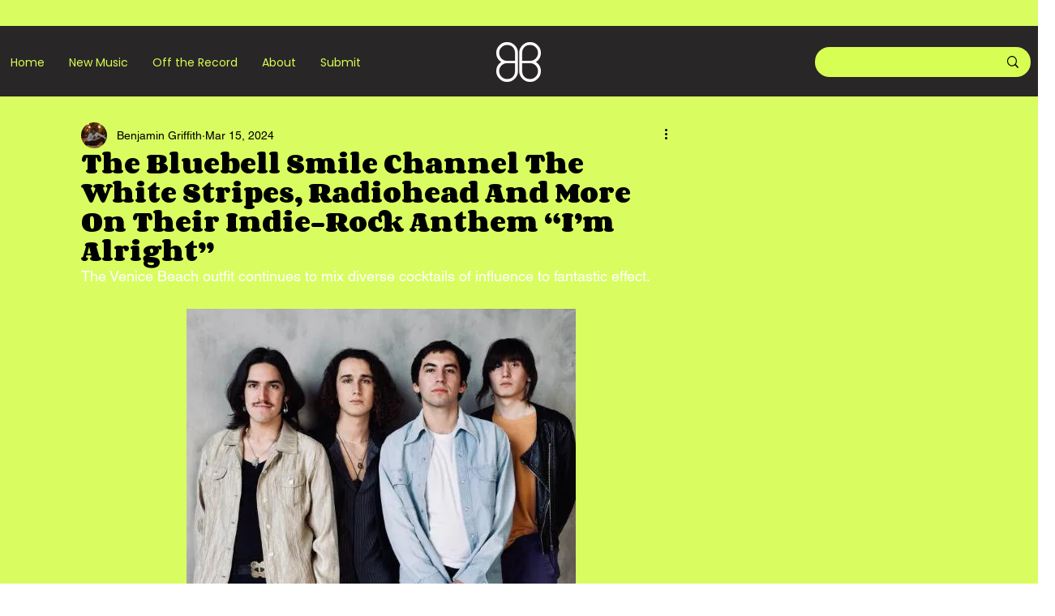

--- FILE ---
content_type: text/html; charset=utf-8
request_url: https://www.google.com/recaptcha/api2/aframe
body_size: 267
content:
<!DOCTYPE HTML><html><head><meta http-equiv="content-type" content="text/html; charset=UTF-8"></head><body><script nonce="zViPJxv86yZxw4b-bENqtA">/** Anti-fraud and anti-abuse applications only. See google.com/recaptcha */ try{var clients={'sodar':'https://pagead2.googlesyndication.com/pagead/sodar?'};window.addEventListener("message",function(a){try{if(a.source===window.parent){var b=JSON.parse(a.data);var c=clients[b['id']];if(c){var d=document.createElement('img');d.src=c+b['params']+'&rc='+(localStorage.getItem("rc::a")?sessionStorage.getItem("rc::b"):"");window.document.body.appendChild(d);sessionStorage.setItem("rc::e",parseInt(sessionStorage.getItem("rc::e")||0)+1);localStorage.setItem("rc::h",'1769085720099');}}}catch(b){}});window.parent.postMessage("_grecaptcha_ready", "*");}catch(b){}</script></body></html>